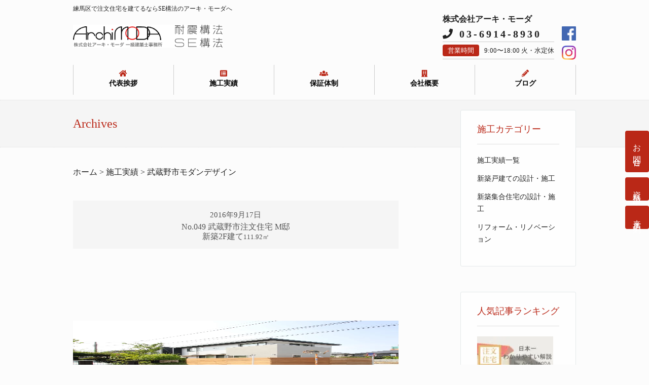

--- FILE ---
content_type: text/html; charset=UTF-8
request_url: https://www.archimoda.jp/results_tag/%E6%AD%A6%E8%94%B5%E9%87%8E%E5%B8%82%E3%83%A2%E3%83%80%E3%83%B3%E3%83%87%E3%82%B6%E3%82%A4%E3%83%B3
body_size: 10389
content:
<!DOCTYPE html><html lang="ja" class="no-js"
 prefix="og: https://ogp.me/ns#" ><head><meta charset="UTF-8" /><meta name="viewport" content="width=device-width, initial-scale=1" /><link rel="stylesheet" media="print" href="https://www.archimoda.jp/wp-content/cache/autoptimize/css/autoptimize_b8576131faf32a355e1071fdeba07877.css" onload="this.onload=null;this.media='all';" /><noscript id="aonoscrcss"><link media="all" href="https://www.archimoda.jp/wp-content/cache/autoptimize/css/autoptimize_b8576131faf32a355e1071fdeba07877.css" rel="stylesheet" /></noscript><title>武蔵野市モダンデザイン | ArchiMODA</title>  <script type="application/ld+json" class="aioseop-schema">{}</script> <link rel="canonical" href="https://www.archimoda.jp/results_tag/%e6%ad%a6%e8%94%b5%e9%87%8e%e5%b8%82%e3%83%a2%e3%83%80%e3%83%b3%e3%83%87%e3%82%b6%e3%82%a4%e3%83%b3" /><link rel='dns-prefetch' href='//s.w.org' /><link rel="alternate" type="application/rss+xml" title="ArchiMODA &raquo; フィード" href="https://www.archimoda.jp/feed" /><link rel="alternate" type="application/rss+xml" title="ArchiMODA &raquo; コメントフィード" href="https://www.archimoda.jp/comments/feed" /><link rel="alternate" type="application/rss+xml" title="ArchiMODA &raquo; 武蔵野市モダンデザイン タグ のフィード" href="https://www.archimoda.jp/results_tag/%e6%ad%a6%e8%94%b5%e9%87%8e%e5%b8%82%e3%83%a2%e3%83%80%e3%83%b3%e3%83%87%e3%82%b6%e3%82%a4%e3%83%b3/feed" /><link rel='stylesheet' id='sccss_style-css'  href='https://www.archimoda.jp/?sccss=1&#038;ver=5.5.17' type='text/css' media='all' /><link rel="https://api.w.org/" href="https://www.archimoda.jp/wp-json/" /> <noscript><style>.lazyload[data-src]{display:none !important;}</style></noscript><link rel="profile" href="http://gmpg.org/xfn/11" /><link rel="pingback" href="https://www.archimoda.jp/xmlrpc.php" /> <noscript><link rel="stylesheet" href="/css/archiModa.css"> </noscript> <noscript><link rel="stylesheet" href="https://www.archimoda.jp/wp-content/themes/wp-jurist/assets/css/add.css"> </noscript><link rel="preload" href="https://cdn.jsdelivr.net/npm/flatpickr/dist/flatpickr.min.css" as="style" onload="this.onload=null;this.rel='stylesheet'"> <noscript><link rel="stylesheet" href="https://cdn.jsdelivr.net/npm/flatpickr/dist/flatpickr.min.css"> </noscript><link rel="preload" href="https://fonts.googleapis.com/css?family=Sawarabi+Mincho" as="style" onload="this.onload=null;this.rel='stylesheet'"> <noscript><link rel="stylesheet" href="https://fonts.googleapis.com/css?family=Sawarabi+Mincho"> </noscript><link rel="preload" href="https://use.fontawesome.com/releases/v5.0.6/css/all.css" as="style" onload="this.onload=null;this.rel='stylesheet'"> <noscript><link rel="stylesheet" href="https://use.fontawesome.com/releases/v5.0.6/css/all.css"> </noscript> <noscript><link rel="stylesheet" href="/slick/slick.css"> </noscript> <noscript><link rel="stylesheet" href="/slick/slick-theme.css"> </noscript> <script defer src="[data-uri]"></script>  <script>(function(i, s, o, g, r, a, m) {
      i['GoogleAnalyticsObject'] = r;
      i[r] = i[r] || function() {
        (i[r].q = i[r].q || []).push(arguments)
      }, i[r].l = 1 * new Date();
      a = s.createElement(o),
        m = s.getElementsByTagName(o)[0];
      a.async = 1;
      a.src = g;
      m.parentNode.insertBefore(a, m)
    })(window, document, 'script', 'https://www.google-analytics.com/analytics.js', 'ga');

    ga('create', 'UA-96632863-1', 'auto');
    ga('send', 'pageview');</script> <meta name="google-site-verification" content="Z3JS0B2NBenf1pTfy4mzXmbjiyz_GcCAUViqlrhJLiU" /></head><body class="archive tax-results_tag term-481 custom-background single-author">
<script data-cfasync="false">var ewww_webp_supported=false;</script><div id="fb-root"></div> <script defer src="[data-uri]"></script> <div id="fb-root"></div> <script defer src="[data-uri]"></script> <div id="wrapper"><div id="container"><header id="branding" role="banner" class="branding_2"><div id="inner-header" class="clearfix"><h1 id="site-catch">練馬区で注文住宅を建てるならSE構法のアーキ・モーダへ</h1><div id="header-fixed"><div id="site-heading"><div id="site-logo"><a href="https://www.archimoda.jp/" title="ArchiMODA" rel="home"><img src="/wp-content/uploads/2016/09/logose-4.png" alt="ArchiMODA" /></a></div></div><div id="contact-area"><div style="font-weight: bold;"> 株式会社アーキ・モーダ</div><div id="tel-area"><p><i class="fas fa-phone"></i> 03-6914-8930</p><p class="border-block"><span>営業時間</span>9:00〜18:00 火・水定休</p></div><div id="sns-area"> <a href="https://www.facebook.com/archimoda/" target="_blank" rel="nofollow"><img src="[data-uri]" alt="Facebook" data-src="https://www.archimoda.jp/wp-content/themes/wp-jurist/library/images/f-ogo_RGB_HEX-58.png" loading="lazy" class="lazyload" width="58" height="58"><noscript><img src="https://www.archimoda.jp/wp-content/themes/wp-jurist/library/images/f-ogo_RGB_HEX-58.png" alt="Facebook" data-eio="l"></noscript></a> <a href="https://www.instagram.com/archimoda_2009/" target="_blank" rel="nofollow"><img src="[data-uri]" alt="Instagram" data-src="https://www.archimoda.jp/wp-content/themes/wp-jurist/library/images/IG_Glyph.png" loading="lazy" class="lazyload" width="50" height="50"><noscript><img src="https://www.archimoda.jp/wp-content/themes/wp-jurist/library/images/IG_Glyph.png" alt="Instagram" data-eio="l"></noscript></a></div></div> <a href="/inquiry" class="contact-link"><i class="fas fa-phone"></i>　</a><nav id="access" role="navigation" class="global-nav"><div class="menu"><ul><li id="menu-item-3115" class="menu-item menu-item-type-custom menu-item-object-custom menu-item-home menu-item-3115"><a href="https://www.archimoda.jp/">トップページ</a></li><li id="menu-item-3119" class="menu-item menu-item-type-post_type menu-item-object-page menu-item-3119"><a href="https://www.archimoda.jp/company/greeting">代表挨拶</a></li><li id="menu-item-3108" class="menu-item menu-item-type-custom menu-item-object-custom menu-item-3108"><a href="https://www.archimoda.jp/results_list">施工実績</a></li><li id="menu-item-3109" class="menu-item menu-item-type-custom menu-item-object-custom menu-item-3109"><a href="https://www.archimoda.jp/guaranty">保証体制</a></li><li id="menu-item-3110" class="menu-item menu-item-type-post_type menu-item-object-page menu-item-has-children menu-item-3110"><a href="https://www.archimoda.jp/company">会社概要</a><ul class="sub-menu"><li id="menu-item-3111" class="menu-item menu-item-type-post_type menu-item-object-page menu-item-3111"><a href="https://www.archimoda.jp/works">事業案内</a></li><li id="menu-item-3112" class="menu-item menu-item-type-post_type menu-item-object-page menu-item-3112"><a href="https://www.archimoda.jp/company/staff-2">スタッフ紹介</a></li><li id="menu-item-3113" class="menu-item menu-item-type-post_type menu-item-object-page menu-item-3113"><a href="https://www.archimoda.jp/%e6%96%bd%e5%b7%a5%e5%8f%af%e8%83%bd%e3%82%a8%e3%83%aa%e3%82%a2">施工可能エリア</a></li></ul></li><li id="menu-item-3114" class="menu-item menu-item-type-custom menu-item-object-custom menu-item-has-children menu-item-3114"><a href="https://www.archimoda.jp/blog">ブログ</a><ul class="sub-menu"><li id="menu-item-6153" class="menu-item menu-item-type-taxonomy menu-item-object-category menu-item-6153"><a href="https://www.archimoda.jp/blog/order-blog">注文住宅ブログ</a></li><li id="menu-item-6151" class="menu-item menu-item-type-taxonomy menu-item-object-category menu-item-6151"><a href="https://www.archimoda.jp/blog/report">現場レポートブログ</a></li><li id="menu-item-6152" class="menu-item menu-item-type-taxonomy menu-item-object-category menu-item-6152"><a href="https://www.archimoda.jp/blog/se-blog">SE構法ブログ</a></li></ul></li><li id="menu-item-3117" class="menu-item menu-item-type-custom menu-item-object-custom menu-item-3117"><a href="tel:03-6914-8930">03-6914-8930</a></li><li id="menu-item-5215" class="menu-item menu-item-type-post_type menu-item-object-page menu-item-5215"><a href="https://www.archimoda.jp/inquiry">お問合せ | 東京,埼玉で間取りにこだわるならアーキ・モーダへ</a></li></ul></div></nav></div></div></header><ul class="side_nav_fix"><li><a href="/inquiry">お問合せ</a></li><li><a href="/document">資料請求</a></li><li><a href="/reservation">来店予約</a></li></ul><div id="content-wrap"><div class="inner-title-wrap"><div class="inner-title-box"><header class="entry-header"><h1 class="page-title"> Archives</h1></header></div></div><div id="content" class="clearfix sbfix pgsb"><div id="main" class="col620 clearfix" role="main"><div class="breadcrumbs"> <span property="itemListElement" typeof="ListItem"><a property="item" typeof="WebPage" title="Go to ArchiMODA." href="https://www.archimoda.jp" class="home" ><span property="name">ホーム</span></a><meta property="position" content="1"></span> &gt; <span property="itemListElement" typeof="ListItem"><a property="item" typeof="WebPage" title="Go to 施工実績." href="https://www.archimoda.jp/results" class="post post-results-archive" ><span property="name">施工実績</span></a><meta property="position" content="2"></span> &gt; <span property="itemListElement" typeof="ListItem"><span property="name">武蔵野市モダンデザイン</span><meta property="position" content="3"></span></div><div class="odd"><article id="post-1694" class="alt-home-list post-1694 results type-results status-publish format-standard has-post-thumbnail hentry results_cat-newconstruction results_tag-369 results_tag-370 results_tag-405 results_tag-481" style="width: 100%;"><div class="blog-grid-box results type-results status-publish format-satandard has-post-thumbnail hentry results_cat-newconstruction results_tag-498 results_tag-se"><article class="archive-title-header"> <span class="archive-post-date">2016年9月17日</span><header class="entry-header"><h2 class="entry-title"> <a href="https://www.archimoda.jp/results/1694" rel="bookmark" title="No.049 武蔵野市注文住宅 M邸新築2F建て111.92㎡">No.049 武蔵野市注文住宅 M邸<br/>新築2F建て<font size="2">111.92㎡</font></a></h2></header></article><div class="imgthumb"> <a href="https://www.archimoda.jp/results/1694" rel="bookmark" title="No.049 武蔵野市注文住宅 M邸新築2F建て111.92㎡"><img width="1000" height="1000" src="[data-uri]" class="attachment-full size-full wp-post-image lazyload" alt="No.049 武蔵野市注文住宅 M邸事例 外観" data-src="/wp-content/uploads/2016/09/IMG_4416-1.jpg" loading="lazy" /><noscript><img width="1000" height="1000" src="/wp-content/uploads/2016/09/IMG_4416-1.jpg" class="attachment-full size-full wp-post-image" alt="No.049 武蔵野市注文住宅 M邸事例 外観" data-eio="l" /></noscript></a></div><article class="archive-excerpt"> <a href="https://www.archimoda.jp/results/1694" rel="bookmark" title="No.049 武蔵野市注文住宅 M邸新築2F建て111.92㎡">[unitegallery 201406musashino] 武蔵野市注文住宅 新築一戸建て住宅 2014.06竣工 設計：Two Style 施工：アーキ・モーダ &nbsp;</a></article></div></article></div></div><div id="sidebar" class="widget-area col220" role="complementary"><aside id="custom_html-4" class="widget_text widget widget_custom_html"><div class="widget-title">施工カテゴリー</div><div class="textwidget custom-html-widget"><ul><li class="cat-item cat-item-1"><a href="/results">施工実績一覧</a><li class="cat-item cat-item-7"><a href="/results_cat/newconstruction">新築戸建ての設計・施工</a></li><li class="cat-item cat-item-13"><a href="/results_cat/mass">新築集合住宅の設計・施工</a></li><li class="cat-item cat-item-8"><a href="/results_cat/reform">リフォーム・リノベーション</a></li></ul></div></aside><aside id="wpp-2" class="widget popular-posts"><div class="widget-title">人気記事ランキング</div><ul class="wpp-list wpp-list-with-thumbnails"><li> <a href="https://www.archimoda.jp/blog/2150" title="木造住宅の構造計算って！？【日本一わかりやすい木造の構造計算の解説】" target="_self"><img width="150" height="150" loading="lazy" src="[data-uri]" class="wpp-thumbnail wpp_featured attachment-thumbnail size-thumbnail wp-post-image lazyload" alt="木造の構造計算の解説画像" data-src="/wp-content/uploads/2020/12/41954ca605d0d8eaa6981b620a007563-150x150.jpg" /><noscript><img width="150" height="150" loading="lazy" src="/wp-content/uploads/2020/12/41954ca605d0d8eaa6981b620a007563-150x150.jpg" class="wpp-thumbnail wpp_featured attachment-thumbnail size-thumbnail wp-post-image" alt="木造の構造計算の解説画像" data-eio="l" /></noscript></a> <a href="https://www.archimoda.jp/blog/2150" title="木造住宅の構造計算って！？【日本一わかりやすい木造の構造計算の解説】" class="wpp-post-title" target="_self">木造住宅の構造計算って！？【日本一わかりやすい木造...</a> <span class="wpp-meta post-stats"><span class="wpp-views">66件のビュー</span></span></li><li> <a href="https://www.archimoda.jp/blog/5377" title="木造住宅の【基礎】について解説します（前編）" target="_self"><img width="150" height="150" loading="lazy" src="[data-uri]" class="wpp-thumbnail wpp_featured attachment-thumbnail size-thumbnail wp-post-image lazyload" alt="木造住宅の基礎を解説 前編" data-src="/wp-content/uploads/2019/07/98d61a7e7636b730181623e9ee535f3d-1-150x150.jpg" /><noscript><img width="150" height="150" loading="lazy" src="/wp-content/uploads/2019/07/98d61a7e7636b730181623e9ee535f3d-1-150x150.jpg" class="wpp-thumbnail wpp_featured attachment-thumbnail size-thumbnail wp-post-image" alt="木造住宅の基礎を解説 前編" data-eio="l" /></noscript></a> <a href="https://www.archimoda.jp/blog/5377" title="木造住宅の【基礎】について解説します（前編）" class="wpp-post-title" target="_self">木造住宅の【基礎】について解説します（前編）...</a> <span class="wpp-meta post-stats"><span class="wpp-views">50件のビュー</span></span></li><li> <a href="https://www.archimoda.jp/blog/2114" title="SE構法とは何？【日本一わかりやすい「SE構法」の解説】" target="_self"><img width="150" height="150" loading="lazy" src="[data-uri]" class="wpp-thumbnail wpp_featured attachment-thumbnail size-thumbnail wp-post-image lazyload" alt="SE構法とは" data-src="/wp-content/uploads/2022/09/cbf9e125b1b7a952ac05c2c001831156-150x150.jpg" /><noscript><img width="150" height="150" loading="lazy" src="/wp-content/uploads/2022/09/cbf9e125b1b7a952ac05c2c001831156-150x150.jpg" class="wpp-thumbnail wpp_featured attachment-thumbnail size-thumbnail wp-post-image" alt="SE構法とは" data-eio="l" /></noscript></a> <a href="https://www.archimoda.jp/blog/2114" title="SE構法とは何？【日本一わかりやすい「SE構法」の解説】" class="wpp-post-title" target="_self">SE構法とは何？【日本一わかりやすい「SE構法」の...</a> <span class="wpp-meta post-stats"><span class="wpp-views">32件のビュー</span></span></li><li> <a href="https://www.archimoda.jp/blog/5485" title="木造住宅の【基礎】について解説します（後編）" target="_self"><img width="150" height="150" loading="lazy" src="[data-uri]" class="wpp-thumbnail wpp_featured attachment-thumbnail size-thumbnail wp-post-image lazyload" alt="基礎工事/遣り方の画像" data-src="/wp-content/uploads/2019/07/249201a0d9ac045d7c79fc4a0be913bb-1-150x150.jpg" /><noscript><img width="150" height="150" loading="lazy" src="/wp-content/uploads/2019/07/249201a0d9ac045d7c79fc4a0be913bb-1-150x150.jpg" class="wpp-thumbnail wpp_featured attachment-thumbnail size-thumbnail wp-post-image" alt="基礎工事/遣り方の画像" data-eio="l" /></noscript></a> <a href="https://www.archimoda.jp/blog/5485" title="木造住宅の【基礎】について解説します（後編）" class="wpp-post-title" target="_self">木造住宅の【基礎】について解説します（後編）...</a> <span class="wpp-meta post-stats"><span class="wpp-views">31件のビュー</span></span></li><li> <a href="https://www.archimoda.jp/blog/8957" title="耐風等級って知ってますか？" target="_self"><img width="150" height="150" loading="lazy" src="[data-uri]" class="wpp-thumbnail wpp_featured attachment-thumbnail size-thumbnail wp-post-image lazyload" alt="耐風等級を解説するブログの画像" data-src="/wp-content/uploads/2024/09/24.09.04-150x150.jpg" /><noscript><img width="150" height="150" loading="lazy" src="/wp-content/uploads/2024/09/24.09.04-150x150.jpg" class="wpp-thumbnail wpp_featured attachment-thumbnail size-thumbnail wp-post-image" alt="耐風等級を解説するブログの画像" data-eio="l" /></noscript></a> <a href="https://www.archimoda.jp/blog/8957" title="耐風等級って知ってますか？" class="wpp-post-title" target="_self">耐風等級って知ってますか？...</a> <span class="wpp-meta post-stats"><span class="wpp-views">26件のビュー</span></span></li><li> <a href="https://www.archimoda.jp/blog/6995" title="BF(ビッグフレーム)構法とSE構法の違いを解説" target="_self"><img width="150" height="150" loading="lazy" src="[data-uri]" class="wpp-thumbnail wpp_featured attachment-thumbnail size-thumbnail wp-post-image lazyload" alt="SE構法とビッグフレーム構法の違い" data-src="/wp-content/uploads/2022/09/e1be827ba45cb6dc538c68572f1e8000-150x150.jpg" /><noscript><img width="150" height="150" loading="lazy" src="/wp-content/uploads/2022/09/e1be827ba45cb6dc538c68572f1e8000-150x150.jpg" class="wpp-thumbnail wpp_featured attachment-thumbnail size-thumbnail wp-post-image" alt="SE構法とビッグフレーム構法の違い" data-eio="l" /></noscript></a> <a href="https://www.archimoda.jp/blog/6995" title="BF(ビッグフレーム)構法とSE構法の違いを解説" class="wpp-post-title" target="_self">BF(ビッグフレーム)構法とSE構法の違いを解説...</a> <span class="wpp-meta post-stats"><span class="wpp-views">19件のビュー</span></span></li><li> <a href="https://www.archimoda.jp/blog/6690" title="今あらためて【第1種換気システム】を考えてみる" target="_self"><img width="150" height="150" loading="lazy" src="[data-uri]" class="wpp-thumbnail wpp_featured attachment-thumbnail size-thumbnail wp-post-image lazyload" alt="" data-src="/wp-content/uploads/2024/03/13bcb84219a26daa789fe2cecbd988ca-150x150.jpg" /><noscript><img width="150" height="150" loading="lazy" src="/wp-content/uploads/2024/03/13bcb84219a26daa789fe2cecbd988ca-150x150.jpg" class="wpp-thumbnail wpp_featured attachment-thumbnail size-thumbnail wp-post-image" alt="" data-eio="l" /></noscript></a> <a href="https://www.archimoda.jp/blog/6690" title="今あらためて【第1種換気システム】を考えてみる" class="wpp-post-title" target="_self">今あらためて【第1種換気システム】を考えてみる...</a> <span class="wpp-meta post-stats"><span class="wpp-views">14件のビュー</span></span></li><li> <a href="https://www.archimoda.jp/blog/5265" title="【床下エアコン】について解説。床下エアコンの効果、目的とは" target="_self"><img width="150" height="150" loading="lazy" src="[data-uri]" class="wpp-thumbnail wpp_featured attachment-thumbnail size-thumbnail wp-post-image lazyload" alt="床下エアコンの解説画像" data-src="/wp-content/uploads/2019/05/7089c9b9b40cbd118dba69cdf2213687-150x150.jpg" /><noscript><img width="150" height="150" loading="lazy" src="/wp-content/uploads/2019/05/7089c9b9b40cbd118dba69cdf2213687-150x150.jpg" class="wpp-thumbnail wpp_featured attachment-thumbnail size-thumbnail wp-post-image" alt="床下エアコンの解説画像" data-eio="l" /></noscript></a> <a href="https://www.archimoda.jp/blog/5265" title="【床下エアコン】について解説。床下エアコンの効果、目的とは" class="wpp-post-title" target="_self">【床下エアコン】について解説。床下エアコンの効果、...</a> <span class="wpp-meta post-stats"><span class="wpp-views">11件のビュー</span></span></li><li> <a href="https://www.archimoda.jp/blog/6819" title="セルロースファイバーは最強の断熱材なのか！？|アーキ・モーダ" target="_self"><img width="150" height="150" loading="lazy" src="[data-uri]" class="wpp-thumbnail wpp_featured attachment-thumbnail size-thumbnail wp-post-image lazyload" alt="セルロースファイバーの画像" data-src="/wp-content/uploads/2020/04/049ec5fb79fa3ab9242377f58824ac57-1-150x150.jpg" /><noscript><img width="150" height="150" loading="lazy" src="/wp-content/uploads/2020/04/049ec5fb79fa3ab9242377f58824ac57-1-150x150.jpg" class="wpp-thumbnail wpp_featured attachment-thumbnail size-thumbnail wp-post-image" alt="セルロースファイバーの画像" data-eio="l" /></noscript></a> <a href="https://www.archimoda.jp/blog/6819" title="セルロースファイバーは最強の断熱材なのか！？|アーキ・モーダ" class="wpp-post-title" target="_self">セルロースファイバーは最強の断熱材なのか！？|アー...</a> <span class="wpp-meta post-stats"><span class="wpp-views">10件のビュー</span></span></li><li> <a href="https://www.archimoda.jp/blog/6614" title="ハウスメーカーで建てる時に覚悟すべき３つのこと" target="_self"><img width="150" height="150" loading="lazy" src="[data-uri]" class="wpp-thumbnail wpp_featured attachment-thumbnail size-thumbnail wp-post-image lazyload" alt="ハウスメーカーで家を建てる時に覚悟すべき３つのこと画像" data-src="/wp-content/uploads/2020/04/494d50ce94a531846ab8ccf906cb00b9-150x150.jpg" /><noscript><img width="150" height="150" loading="lazy" src="/wp-content/uploads/2020/04/494d50ce94a531846ab8ccf906cb00b9-150x150.jpg" class="wpp-thumbnail wpp_featured attachment-thumbnail size-thumbnail wp-post-image" alt="ハウスメーカーで家を建てる時に覚悟すべき３つのこと画像" data-eio="l" /></noscript></a> <a href="https://www.archimoda.jp/blog/6614" title="ハウスメーカーで建てる時に覚悟すべき３つのこと" class="wpp-post-title" target="_self">ハウスメーカーで建てる時に覚悟すべき３つのこと...</a> <span class="wpp-meta post-stats"><span class="wpp-views">9件のビュー</span></span></li></ul></aside><aside id="text-2" class="widget widget_text"><div class="widget-title">人気ブログランキング</div><div class="textwidget"><p><center><a href="https://www.archimoda.jp/wp-content/uploads/2019/01/blogmura-1.png"><img class="aligncenter size-full wp-image-4751 lazyload" src="[data-uri]" alt="" width="265" height="254" data-src="https://www.archimoda.jp/wp-content/uploads/2019/01/blogmura-1.png" loading="lazy" /><noscript><img class="aligncenter size-full wp-image-4751" src="https://www.archimoda.jp/wp-content/uploads/2019/01/blogmura-1.png" alt="" width="265" height="254" data-eio="l" /></noscript></a></center><center></center>&nbsp;</p><p><center><a href="https://www.archimoda.jp/wp-content/uploads/2019/01/ninkiblog-1.png"><img class="aligncenter size-full wp-image-4752 lazyload" src="[data-uri]" alt="" width="263" height="248" data-src="https://www.archimoda.jp/wp-content/uploads/2019/01/ninkiblog-1.png" loading="lazy" /><noscript><img class="aligncenter size-full wp-image-4752" src="https://www.archimoda.jp/wp-content/uploads/2019/01/ninkiblog-1.png" alt="" width="263" height="248" data-eio="l" /></noscript></a></center><center></center>&lt;/ br&gt;</p><p><center><a href="//house.blogmura.com/ranking.html"><img src="[data-uri]" alt="にほんブログ村 住まいブログへ" width="88" height="31" border="0" data-src="//house.blogmura.com/img/house88_31.gif" loading="lazy" class="lazyload" /><noscript><img src="//house.blogmura.com/img/house88_31.gif" alt="にほんブログ村 住まいブログへ" width="88" height="31" border="0" data-eio="l" /></noscript></a><br /> <a href="//house.blogmura.com/ranking.html">にほんブログ村</a></center><center><a href="//blog.with2.net/link/?1956326:1302"><img title="マイホームランキング" src="[data-uri]" data-src="https://blog.with2.net/img/banner/c/banner_1/br_c_1302_1.gif" class="lazyload" /><noscript><img title="マイホームランキング" src="https://blog.with2.net/img/banner/c/banner_1/br_c_1302_1.gif" data-eio="l" /></noscript></a><br /> <a style="font-size: 0.8em;" href="//blog.with2.net/link/?1956326:1302">マイホームランキング</a></center></p><p><script defer src="https://blogcircle.jp/parts/v1?id=37584&#038;theme=natural"></script></p></div></aside></div></div></div></div><div class="push"></div></div><div class="idxFtrCntntWrap"><div id="main" class="clearfix" role="main" style="max-width: 1044px; max-width: 104.4rem; margin: auto;"><ul class="footer_contact"><li><a href="/inquiry">お問合せ</a></li><li><a href="/document">資料請求</a></li><li><a href="/reservation">来店予約</a></li></ul></div></div><footer id="colophon" role="contentinfo"><div class="footer_menu"><div class="footer_content"><div class="footer_nav01"><p class="ft_title">CONTENTS</p><ul><li><a href="/">HOME</a></li><li><a href="/company/greeting">代表挨拶</a></li><li><a href="/results_list">施工実績</a></li><li><a href="/guaranty">保証体制</a></li><li><a href="/company">会社概要</a></li><li><a href="/company/staff">スタッフ紹介</a></li><li><a href="/施工可能エリア">施工可能エリア</a></li><li><a href="/inquiry">お問合せ</a></li><li><a href="/document">資料請求</a></li><li><a href="/reservation">来店予約</a></li><li><a href="/blog">ブログ</a></li><li><a href="/testimonial">お客様の声</a></li></ul></div><div class="footer_nav02"><p class="ft_title">KNOWLEDGE</p><ul><li><a href="/se">日本一分かりやすいSE構法の解説</a></li><li><a href="/structural-calculation">日本一分かりやすい構造計算の解説</a></li><li><a href="/security">絶対必要な防犯対策</a></li><li><a href="/attitude">仕様・性能</a></li><li><a href="/flow">家づくりの流れ</a></li><li><a href="/price">建築費について</a></li><li><a href="/furniture">どこよりも安い造作家具の施工例</a></li><li><a href="/succession">相続問題解決に強い工務店</a></li><li><a href="/zeh">ZEHへの取り組み</a></li></ul><p>&nbsp;</p><p class="ft_title">注文住宅エリア</p><ul><li><a href="https://www.archimoda.jp/nerima">練馬区の注文住宅</a></li><li><a href="https://www.archimoda.jp/niiza-wakou-asaka-shiki-2">新座・和光・朝霞・志木市の注文住宅</a></li><li><a href="https://www.archimoda.jp/saitama">さいたま市の注文住宅</a></li></ul></div><div class="footer_nav03"><p class="ft_title">RESULTS</p><ul><li> <a href="https://www.archimoda.jp/results/12020"><p class="date">2025年10月31日</p><p class="title">No.215【中庭テラスのある暮らし】Ua値 0.41 C値 0.2</p> </a></li><li> <a href="https://www.archimoda.jp/results/11995"><p class="date">2025年10月17日</p><p class="title">No.213【至高の邸宅】 SE構法 W断熱 Ua値0.39 C値0.2</p> </a></li></ul><p class="ft_title blog">BLOG</p><ul><li> <a href="https://www.archimoda.jp/blog/6051"><p class="date">2025年07月20日</p><p class="title">工務店がおすすめするシステムキッチン【2025年】</p> </a></li><li> <a href="https://www.archimoda.jp/blog/3265"><p class="date">2025年07月02日</p><p class="title">新築住宅の保証【長期保証制度】は本当に有益なのか？</p> </a></li></ul></div><div class="footer_nav04"><p class="ft_title">ABOUT</p><p>株式会社アーキ・モーダ</p><p>〒176-0001 <br>東京都練馬区練馬3-19-17 ニューハイツ練馬1F-101号<br>TEL：03-6914-8930 / FAX：03-6914-8931 <br>営業時間：9:00〜18:00 日曜祝日営業</p> <iframe style="border: 0;"  width="440" height="350" allowfullscreen="allowfullscreen" data-src="https://www.google.com/maps/embed?pb=!1m18!1m12!1m3!1d3238.514808004214!2d139.650191!3d35.7381494!2m3!1f0!2f0!3f0!3m2!1i1024!2i768!4f13.1!3m3!1m2!1s0x6018eda781a8c6e9%3A0xc25843bd12a15b8e!2z44CSMTc2LTAwMDEg5p2x5Lqs6YO957e06aas5Yy657e06aas77yT5LiB55uu77yR77yZ4oiS77yR77yXIOODi-ODpeODvOODj-OCpOODhOODjeODquODng!5e0!3m2!1sja!2sjp!4v1694931805026!5m2!1sja!2sjp" class="lazyload"></iframe></td></div></div></div><p class="ft_copy"> <a href="https://www.facebook.com/archimoda/" target="_blank" rel="nofollow"><img src="[data-uri]" alt="Facebook" scale="0" style="width: 28px; margin-right: 10px;" data-src="https://www.archimoda.jp/wp-content/themes/wp-jurist/library/images/f-ogo_RGB_HEX-58.png" loading="lazy" class="lazyload" width="58" height="58"><noscript><img src="https://www.archimoda.jp/wp-content/themes/wp-jurist/library/images/f-ogo_RGB_HEX-58.png" alt="Facebook" scale="0" style="width: 28px; margin-right: 10px;" data-eio="l"></noscript></a> <a href="https://www.instagram.com/archimoda_2009/" target="_blank" rel="nofollow"><img src="[data-uri]" alt="Instagram" scale="0" style="width: 28px;  margin-right: 10px;" data-src="https://www.archimoda.jp/wp-content/themes/wp-jurist/library/images/IG_Glyph.png" loading="lazy" class="lazyload" width="50" height="50"><noscript><img src="https://www.archimoda.jp/wp-content/themes/wp-jurist/library/images/IG_Glyph.png" alt="Instagram" scale="0" style="width: 28px;  margin-right: 10px;" data-eio="l"></noscript></a> <a href="https://lin.ee/wWO8uin" target="_blank" rel="nofollow"><img src="[data-uri]" alt="Iine" scale="0" style="width: 28px;" data-src="https://www.archimoda.jp/wp-content/uploads/2020/05/line.png" loading="lazy" class="lazyload" width="50" height="50"><noscript><img src="https://www.archimoda.jp/wp-content/uploads/2020/05/line.png" alt="Iine" scale="0" style="width: 28px;" data-eio="l"></noscript></a> <br> © ArchiMODA</p></footer> <script type='application/json' id='wpp-json'>{"sampling_active":0,"sampling_rate":100,"ajax_url":"https:\/\/www.archimoda.jp\/wp-json\/wordpress-popular-posts\/v1\/popular-posts","ID":0,"token":"7a37db71a6","lang":0,"debug":0}</script> <script defer type='text/javascript' src='https://www.archimoda.jp/wp-content/plugins/wordpress-popular-posts/assets/js/wpp.min.js?ver=5.2.4' id='wpp-js-js'></script> <script defer type='text/javascript' src='https://www.archimoda.jp/wp-content/themes/wp-jurist/library/js/modernizr-2.6.2.min.js?ver=2.6.2' id='modernizr-js'></script> <script type='text/javascript' src='https://www.archimoda.jp/wp-includes/js/jquery/jquery.js?ver=1.12.4-wp' id='jquery-core-js'></script> <script defer type='text/javascript' src='https://www.archimoda.jp/wp-includes/js/imagesloaded.min.js?ver=4.1.4' id='imagesloaded-js'></script> <script defer type='text/javascript' src='https://www.archimoda.jp/wp-content/themes/wp-jurist/library/js/jquery.cycle2.min.js?ver=5.5.17' id='cycle2-js'></script> <script defer type='text/javascript' src='https://www.archimoda.jp/wp-content/themes/wp-jurist/library/js/jquery.cycle2.tile.min.js?ver=5.5.17' id='cycle2_tile-js'></script> <script defer type='text/javascript' src='https://www.archimoda.jp/wp-content/themes/wp-jurist/library/js/jquery.cycle2.shuffle.min.js?ver=5.5.17' id='cycle2_shuffle-js'></script> <script defer type='text/javascript' src='https://www.archimoda.jp/wp-content/themes/wp-jurist/library/js/jquery.cycle2.scrollVert.min.js?ver=5.5.17' id='cycle2_scrollvert-js'></script> <script defer type='text/javascript' src='https://www.archimoda.jp/wp-includes/js/masonry.min.js?ver=4.2.2' id='masonry-js'></script> <script defer type='text/javascript' src='https://www.archimoda.jp/wp-includes/js/jquery/jquery.masonry.min.js?ver=3.1.2b' id='jquery-masonry-js'></script> <script defer type='text/javascript' src='https://www.archimoda.jp/wp-content/cache/autoptimize/js/autoptimize_single_a9941629b1d1e7391f7b83ccf46ce579.js?ver=1.0.0' id='wp_jurist_custom_js-js'></script> <script defer type='text/javascript' src='https://www.archimoda.jp/wp-includes/js/wp-embed.min.js?ver=5.5.17' id='wp-embed-js'></script> <script defer src="[data-uri]"></script> <script defer type='text/javascript' src='https://www.archimoda.jp/wp-content/plugins/ewww-image-optimizer/includes/lazysizes.min.js?ver=630' id='eio-lazy-load-js'></script> <script src="https://cdn.jsdelivr.net/npm/flatpickr/dist/flatpickr.min.js" defer></script> <script src="https://cdn.jsdelivr.net/npm/flatpickr/dist/l10n/ja.js" defer></script> <script type='text/javascript' src='https://ajaxzip3.github.io/ajaxzip3.js' defer></script> <script src="https://www.archimoda.jp/wp-content/cache/autoptimize/js/autoptimize_single_d07cc8ecfd6b52f07086cbad45d4cc0f.js" defer></script> <script src="https://www.archimoda.jp/wp-content/cache/autoptimize/js/autoptimize_single_4d7f4276b604bd2f2381530b9ba5ca70.js" defer></script> <script type="text/javascript" src="/slick/slick.min.js" defer></script> <script defer src="[data-uri]"></script> </body></html>

--- FILE ---
content_type: application/javascript
request_url: https://www.archimoda.jp/wp-content/cache/autoptimize/js/autoptimize_single_a9941629b1d1e7391f7b83ccf46ce579.js?ver=1.0.0
body_size: 810
content:
jQuery(document).ready(function($){var $window=$(window),$menu=$('div.menu');function checkWindowSize(){var width=$window.width();if(width<824){return $menu.addClass('nav-mobile');}
$menu.removeClass('nav-mobile');}
$window.resize(checkWindowSize).trigger('checkWindowSize');checkWindowSize();$('div.menu').prepend('<div id="menu-icon">Menu</div>');$("#menu-icon").on("click",function(){$("div.menu > ul").slideToggle();$(this).toggleClass("active");});var $slider=$('.cycle-slideshow');$slider.imagesLoaded(function(){$('#load-cycle').hide();$slider.slideDown(1000);});var $container=$('#grid-wrap');$container.masonry({itemSelector:'.grid-box',});$container.imagesLoaded(function(){$container.masonry({itemSelector:'.grid-box',});});$(window).resize(function(){$container.masonry({itemSelector:'.grid-box',});});var fixSafariMargin=function(){if(navigator.userAgent.indexOf('Safari')!=-1&&navigator.userAgent.indexOf('Chrome')==-1){$('footer[role=contentinfo]').css('display','block');$('#site-generator').css('display','block');$('#site-generator').css('padding-top','25px');}}
fixSafariMargin();$(window).resize(function(){fixSafariMargin();});});jQuery(function($){var $win=$(window),$main=$('#content-wrap'),$nav=$('#header-fixed'),$additionalElement=$('#additional-fixed-element'),navHeight=$nav.outerHeight(),navPos=$nav.offset().top,fixedClass='is-fixed';$win.on('load scroll',function(){var value=$(this).scrollTop();var w=window.innerWidth;var x=823;if(w>x){$additionalElement.hide();}else{$additionalElement.show();if(value>navPos){$nav.addClass(fixedClass);$additionalElement.addClass(fixedClass).css('top',navHeight+'px');var $nav2=$('#header-fixed.is-fixed');var navHeight2=$nav2.outerHeight();$main.css('margin-top',(navHeight2*2)+'px');}else{$nav.removeClass(fixedClass);$additionalElement.removeClass(fixedClass).css('top','0');$main.css('margin-top','0');}}});});jQuery(document).ready(function($){$(".tab_content").hide();$("ul.tabs li:first").addClass("active").show();$(".tab_content:first").show();$("ul.tabs li").click(function(){$("ul.tabs li").removeClass("active");$(this).addClass("active");$(".tab_content").hide();var activeTab=$(this).find("a").attr("href");$(activeTab).fadeIn();return false;});});

--- FILE ---
content_type: application/javascript
request_url: https://www.archimoda.jp/wp-content/cache/autoptimize/js/autoptimize_single_d07cc8ecfd6b52f07086cbad45d4cc0f.js
body_size: -10
content:
function result_csf_submit(a)
{document.getElementById("pageId").value=a;document.csfResultForm.submit();}